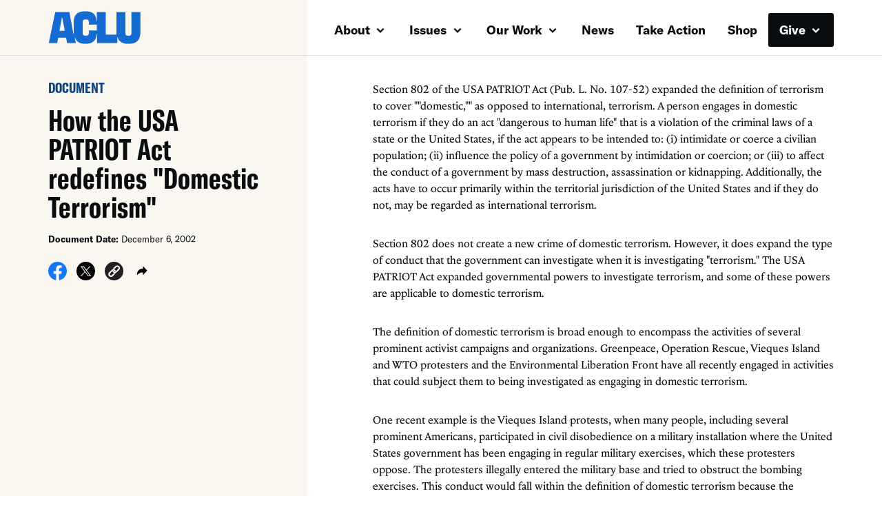

--- FILE ---
content_type: text/html; charset=UTF-8
request_url: https://www.aclu.org/documents/how-usa-patriot-act-redefines-domestic-terrorism?redirect=how-usa-patriot-act-redefines-domestic-terrorism
body_size: 16807
content:
<!DOCTYPE html>

<html class="no-js" lang="en-US">

	<head>

		<meta charset="UTF-8">
		<meta name="viewport" content="width=device-width, initial-scale=1.0" >

		<link rel="profile" href="https://gmpg.org/xfn/11">
	
		<meta name='robots' content='index, follow, max-image-preview:large, max-snippet:-1, max-video-preview:-1' />
	<style>img:is([sizes="auto" i], [sizes^="auto," i]) { contain-intrinsic-size: 3000px 1500px }</style>
	
	<!-- This site is optimized with the Yoast SEO plugin v26.1.1 - https://yoast.com/wordpress/plugins/seo/ -->
	<title>How the USA PATRIOT Act redefines &quot;Domestic Terrorism&quot; | American Civil Liberties Union</title>
	<meta name="description" content="Section 802 of the USA PATRIOT Act (Pub. L. No. 107-52) expanded the definition of terrorism to cover &quot;&quot;domestic,&quot;&quot; as opposed to international, terrorism.  A person engages in domestic terrorism if they do an act &quot;dangerous to human life&quot; that is a violation of the criminal laws of a state or the United States, if the act appears to be intended to: (i) intimidate or coerce a civilian population; (ii) influence the policy of a government by intimidation or coercion; or (iii) to affect the conduct of a government by mass destruction, assassination or kidnapping. Additionally, the acts have to occur primarily within the territorial jurisdiction of the United States and if they do not, may be regarded as international terrorism. Section 802 does not create a new crime of domestic terrorism. However, it does expand the type of conduct that the government can investigate when it is investigating &quot;terrorism.&quot;  The USA PATRIOT Act expanded governmental powers to investigate terrorism, and some of these powers are applicable to domestic terrorism. The definition of domestic terrorism is broad enough to encompass the activities of several prominent activist campaigns and organizations. Greenpeace, Operation Rescue, Vieques Island and WTO protesters and the Environmental Liberation Front have all recently engaged in activities that could subject them to being investigated as engaging in domestic terrorism.  One recent example is the Vieques Island protests, when many people, including several prominent Americans, participated in civil disobedience on a military installation where the United States government has been engaging in regular military exercises, which these protesters oppose. The protesters illegally entered the military base and tried to obstruct the bombing exercises. This conduct would fall within the definition of domestic terrorism because the protesters broke federal law by unlawfully entering the airbase and their acts were for the purpose of influencing a government policy by intimidation or coercion. The act of trying to disrupt bombing exercises arguably created a danger to human life - their own and those of military personnel. Using this hypothetical as a starting point, we will go through the USA PATRIOT Act and explore the new governmental powers that could be brought to bear on Vieques Island protesters whose conduct falls within the overbroad definition of domestic terrorism.   Seizure of assets - Sec. 806: Section 806 of the Act could result in the civil seizure of their assets without a prior hearing, and without them ever being convicted of a crime. It is by far the most significant change of which political organizations need to be aware. Section 806 amended the civil asset forfeiture statute to authorize the government to seize and forfeit: all assets, foreign or domestic (i) of any individual, entity, or organization engaged in planning or perpetrating any act of domestic or international terrorism against the United States, or their property, and all assets, foreign or domestic, affording any person a source of influence over any such entity or organization or (ii) acquired or maintained by any person with the intent and for the purpose of supporting, planning, conducting, or concealing an act of domestic or international terrorism against the United States, citizens or residents of the United States or their property or (iii) derived from, involved in, or used or intended to be used to commit any act of domestic or international terrorism against the United States, citizens or residents of the United States, or their property.  This language is broad enough to authorize the government to seize any assets of any individuals involved in the Vieques Island protests or of any organization supporting the protests of which the person is a member, or from any individuals who were supporting the protesters in any way. Possible supporters of the protesters could include student organizations that sponsored participation in the demonstration, the Rainbow/Push Coalition, the Rev. Sharpton&#039;s National Action Network, and religious or community organizations that provided housing or food to the protesters.  The civil asset forfeiture power of the United States government is awesome. The government can seize and/or freeze the assets on the mere assertion that there is probable cause to believe that the assets were involved in domestic terrorism. The assets are seized before a person is given a hearing, and often without notice. In order to permanently forfeit the assets, the government must go before a court, but at a civil hearing, and the government is only required to prove that the assets were involved in terrorism by a preponderance of the evidence. Because it is a civil proceeding, a person is not entitled to be represented by an attorney at public expense if they cannot afford to pay an attorney. The time between seizure and forfeiture can sometimes be months; meanwhile, organizations or individuals whose assets are seized are forced to make do without the assets. Only the most financially flush non-profit organizations would be able to successfully defend themselves against government forfeiture. In short, without the full due process afforded in criminal cases, the U.S. government can bankrupt political organizations it asserts are involved in domestic terrorism.  Disclosure of educational records - Sec. 507: This provision of the USA PATRIOT Act requires a judge to issue an order permitting the government to obtain private educational records if the Attorney General or his designee certifies that the records are necessary for investigating domestic or international terrorism. No independent judicial finding is required to verify that the records are relevant. This means that the Attorney General may obtain the private educational records of a student involved in the Vieques protests by asserting that the records are relevant to a domestic terrorism investigation. These records may include information such as a student&#039;s grades, private medical information (counseling, abortions), which organizations the student belonged to, or any other information that the educational institution collects about its students.  Disclosure of information from National Education Statistics Act - Sec. 508: This provision of the USA PATRIOT Act requires a judge to issue an order for the government to obtain educational records that have been collected pursuant to the National Education Statistics Act. NESA includes a vast amount of identifiable student information from academic performance to health information, family income, and race. Until now, this information has been held to strict confidentiality requirements without exception. Again, all the government needs to certify is that the information is relevant to a terrorism investigation and the court has no choice but to issue the order. Single-Jurisdiction Search Warrants (Sec. 219): This section of the USA PATRIOT Act amends Rule 41(a) of the Federal Rules of Criminal Procedure to authorize the government to go before a singe Federal magistrate judge in any judicial district in which activities relating to the terrorism may have occurred, to obtain a warrant to search property or a person within or outside the district.  This means that the government could go to a single judge to get a warrant to search the property or person of the Vieques activists in New York, Chicago, California, or wherever else the protesters were from. If the government chose to go before a magistrate in New York, a person in California, who wished to seek to have the warrant quashed because he or she believed it was invalid, would have to find a way to appear before the New York court that issued the warrant. This would be a daunting task for most. Post-PATRIOT Act Laws Since passage of the PATRIOT Act, two other new laws have passed that implicate domestic terrorism. Taxpayer Information - 26 U.S.C.A. Sec. 6103(i)(3)(C) requires the Secretary of the Internal Revenue Service to provide taxpayer information to the appropriate Federal law enforcement agency responsible for investigating or responding to the terrorist incident. If abused, this provision could be used by law enforcement to gain access to confidential taxpayer information of political protesters. Regulation of biological agents and toxins - 42 U.S.C.A. Sec. 262a and 7 U.S.C.A. Sec. 8401 regulate biological agents and toxins. If a person is involved with an organization that engages in domestic or international terrorism, he or she is not permitted to gain access to these regulated agents. Under the law, the Attorney General identifies individuals involved in &quot;terrorism&quot; to the Department of Agriculture. Once the person is listed, he or she cannot get access to any of the regulated agents or toxins. This provision will probably not impact most people, however, it might impact someone such as a scientist who might regularly use biological agents or toxins in their work.  Conclusion - The ACLU does not oppose criminal prosecution of people who violate the law, even if they are doing it for political purposes. However, we do oppose the broad definition of terrorism and the ensuing authority that flows from that definition. One way to ensure that the conduct that falls within the definition of domestic terrorism is in fact terrorism is to limit the scope of the conduct that triggers the definition. Thus, domestic terrorism could include acts which &quot;cause serious physical injury or death&quot; rather than all acts that are &quot;dangerous to human life.&quot; This more narrow definition will exclude the conduct of organizations and individuals that engage in minor acts of property damage or violence." />
	<meta property="og:locale" content="en_US" />
	<meta property="og:type" content="article" />
	<meta property="og:title" content="How the USA PATRIOT Act redefines &quot;Domestic Terrorism&quot; | American Civil Liberties Union" />
	<meta property="og:description" content="Section 802 of the USA PATRIOT Act (Pub. L. No. 107-52) expanded the definition of terrorism to cover &quot;&quot;domestic,&quot;&quot; as opposed to international, terrorism.  A person engages in domestic terrorism if they do an act &quot;dangerous to human life&quot; that is a violation of the criminal laws of a state or the United States, if the act appears to be intended to: (i) intimidate or coerce a civilian population; (ii) influence the policy of a government by intimidation or coercion; or (iii) to affect the conduct of a government by mass destruction, assassination or kidnapping. Additionally, the acts have to occur primarily within the territorial jurisdiction of the United States and if they do not, may be regarded as international terrorism. Section 802 does not create a new crime of domestic terrorism. However, it does expand the type of conduct that the government can investigate when it is investigating &quot;terrorism.&quot;  The USA PATRIOT Act expanded governmental powers to investigate terrorism, and some of these powers are applicable to domestic terrorism. The definition of domestic terrorism is broad enough to encompass the activities of several prominent activist campaigns and organizations. Greenpeace, Operation Rescue, Vieques Island and WTO protesters and the Environmental Liberation Front have all recently engaged in activities that could subject them to being investigated as engaging in domestic terrorism.  One recent example is the Vieques Island protests, when many people, including several prominent Americans, participated in civil disobedience on a military installation where the United States government has been engaging in regular military exercises, which these protesters oppose. The protesters illegally entered the military base and tried to obstruct the bombing exercises. This conduct would fall within the definition of domestic terrorism because the protesters broke federal law by unlawfully entering the airbase and their acts were for the purpose of influencing a government policy by intimidation or coercion. The act of trying to disrupt bombing exercises arguably created a danger to human life - their own and those of military personnel. Using this hypothetical as a starting point, we will go through the USA PATRIOT Act and explore the new governmental powers that could be brought to bear on Vieques Island protesters whose conduct falls within the overbroad definition of domestic terrorism.   Seizure of assets - Sec. 806: Section 806 of the Act could result in the civil seizure of their assets without a prior hearing, and without them ever being convicted of a crime. It is by far the most significant change of which political organizations need to be aware. Section 806 amended the civil asset forfeiture statute to authorize the government to seize and forfeit: all assets, foreign or domestic (i) of any individual, entity, or organization engaged in planning or perpetrating any act of domestic or international terrorism against the United States, or their property, and all assets, foreign or domestic, affording any person a source of influence over any such entity or organization or (ii) acquired or maintained by any person with the intent and for the purpose of supporting, planning, conducting, or concealing an act of domestic or international terrorism against the United States, citizens or residents of the United States or their property or (iii) derived from, involved in, or used or intended to be used to commit any act of domestic or international terrorism against the United States, citizens or residents of the United States, or their property.  This language is broad enough to authorize the government to seize any assets of any individuals involved in the Vieques Island protests or of any organization supporting the protests of which the person is a member, or from any individuals who were supporting the protesters in any way. Possible supporters of the protesters could include student organizations that sponsored participation in the demonstration, the Rainbow/Push Coalition, the Rev. Sharpton&#039;s National Action Network, and religious or community organizations that provided housing or food to the protesters.  The civil asset forfeiture power of the United States government is awesome. The government can seize and/or freeze the assets on the mere assertion that there is probable cause to believe that the assets were involved in domestic terrorism. The assets are seized before a person is given a hearing, and often without notice. In order to permanently forfeit the assets, the government must go before a court, but at a civil hearing, and the government is only required to prove that the assets were involved in terrorism by a preponderance of the evidence. Because it is a civil proceeding, a person is not entitled to be represented by an attorney at public expense if they cannot afford to pay an attorney. The time between seizure and forfeiture can sometimes be months; meanwhile, organizations or individuals whose assets are seized are forced to make do without the assets. Only the most financially flush non-profit organizations would be able to successfully defend themselves against government forfeiture. In short, without the full due process afforded in criminal cases, the U.S. government can bankrupt political organizations it asserts are involved in domestic terrorism.  Disclosure of educational records - Sec. 507: This provision of the USA PATRIOT Act requires a judge to issue an order permitting the government to obtain private educational records if the Attorney General or his designee certifies that the records are necessary for investigating domestic or international terrorism. No independent judicial finding is required to verify that the records are relevant. This means that the Attorney General may obtain the private educational records of a student involved in the Vieques protests by asserting that the records are relevant to a domestic terrorism investigation. These records may include information such as a student&#039;s grades, private medical information (counseling, abortions), which organizations the student belonged to, or any other information that the educational institution collects about its students.  Disclosure of information from National Education Statistics Act - Sec. 508: This provision of the USA PATRIOT Act requires a judge to issue an order for the government to obtain educational records that have been collected pursuant to the National Education Statistics Act. NESA includes a vast amount of identifiable student information from academic performance to health information, family income, and race. Until now, this information has been held to strict confidentiality requirements without exception. Again, all the government needs to certify is that the information is relevant to a terrorism investigation and the court has no choice but to issue the order. Single-Jurisdiction Search Warrants (Sec. 219): This section of the USA PATRIOT Act amends Rule 41(a) of the Federal Rules of Criminal Procedure to authorize the government to go before a singe Federal magistrate judge in any judicial district in which activities relating to the terrorism may have occurred, to obtain a warrant to search property or a person within or outside the district.  This means that the government could go to a single judge to get a warrant to search the property or person of the Vieques activists in New York, Chicago, California, or wherever else the protesters were from. If the government chose to go before a magistrate in New York, a person in California, who wished to seek to have the warrant quashed because he or she believed it was invalid, would have to find a way to appear before the New York court that issued the warrant. This would be a daunting task for most. Post-PATRIOT Act Laws Since passage of the PATRIOT Act, two other new laws have passed that implicate domestic terrorism. Taxpayer Information - 26 U.S.C.A. Sec. 6103(i)(3)(C) requires the Secretary of the Internal Revenue Service to provide taxpayer information to the appropriate Federal law enforcement agency responsible for investigating or responding to the terrorist incident. If abused, this provision could be used by law enforcement to gain access to confidential taxpayer information of political protesters. Regulation of biological agents and toxins - 42 U.S.C.A. Sec. 262a and 7 U.S.C.A. Sec. 8401 regulate biological agents and toxins. If a person is involved with an organization that engages in domestic or international terrorism, he or she is not permitted to gain access to these regulated agents. Under the law, the Attorney General identifies individuals involved in &quot;terrorism&quot; to the Department of Agriculture. Once the person is listed, he or she cannot get access to any of the regulated agents or toxins. This provision will probably not impact most people, however, it might impact someone such as a scientist who might regularly use biological agents or toxins in their work.  Conclusion - The ACLU does not oppose criminal prosecution of people who violate the law, even if they are doing it for political purposes. However, we do oppose the broad definition of terrorism and the ensuing authority that flows from that definition. One way to ensure that the conduct that falls within the definition of domestic terrorism is in fact terrorism is to limit the scope of the conduct that triggers the definition. Thus, domestic terrorism could include acts which &quot;cause serious physical injury or death&quot; rather than all acts that are &quot;dangerous to human life.&quot; This more narrow definition will exclude the conduct of organizations and individuals that engage in minor acts of property damage or violence." />
	<meta property="og:url" content="https://www.aclu.org/documents/how-usa-patriot-act-redefines-domestic-terrorism" />
	<meta property="og:site_name" content="American Civil Liberties Union" />
	<meta name="twitter:card" content="summary_large_image" />
	<meta name="twitter:site" content="@aclu" />
	<script type="application/ld+json" class="yoast-schema-graph">{"@context":"https://schema.org","@graph":[{"@type":"NewsArticle","@id":"https://www.aclu.org/documents/how-usa-patriot-act-redefines-domestic-terrorism","url":"https://www.aclu.org/documents/how-usa-patriot-act-redefines-domestic-terrorism","name":"How the USA PATRIOT Act redefines \"Domestic Terrorism\" | American Civil Liberties Union","isPartOf":{"@id":"https://www.aclu.org/#website"},"datePublished":"2005-09-14T09:42:25+00:00","description":"Section 802 of the USA PATRIOT Act (Pub. L. No. 107-52) expanded the definition of terrorism to cover \"\"domestic,\"\" as opposed to international, terrorism.   A person engages in domestic terrorism if they do an act \"dangerous to human life\" that is a violation of the criminal laws of a state or the United States, if the act appears to be intended to:  (i) intimidate or coerce a civilian population; (ii) influence the policy of a government by intimidation or coercion; or (iii) to affect the conduct of a government by mass destruction, assassination or kidnapping.  Additionally, the acts have to occur primarily within the territorial jurisdiction of the United States and if they do not, may be regarded as international terrorism.\nSection 802 does not create a new crime of domestic terrorism.  However, it does expand the type of conduct that the government can investigate when it is investigating \"terrorism.\"   The USA PATRIOT Act expanded governmental powers to investigate terrorism, and some of these powers are applicable to domestic terrorism.\nThe definition of domestic terrorism is broad enough to encompass the activities of several prominent activist campaigns and organizations. Greenpeace, Operation Rescue, Vieques Island and WTO protesters and the Environmental Liberation Front have all recently engaged in activities that could subject them to being investigated as engaging in domestic terrorism.  \nOne recent example is the Vieques Island protests, when many people, including several prominent Americans, participated in civil disobedience on a military installation where the United States government has been engaging in regular military exercises, which these protesters oppose.  The protesters illegally entered the military base and tried to obstruct the bombing exercises.  This conduct would fall within the definition of domestic terrorism because the protesters broke federal law by unlawfully entering the airbase and their acts were for the purpose of influencing a government policy by intimidation or coercion.  The act of trying to disrupt bombing exercises arguably created a danger to human life - their own and those of military personnel.  Using this hypothetical as a starting point, we will go through the USA PATRIOT Act and explore the new governmental powers that could be brought to bear on Vieques Island protesters whose conduct falls within the overbroad definition of domestic terrorism.   \nSeizure of assets - Sec. 806:  Section 806 of the Act could result in the civil seizure of their assets without a prior hearing, and without them ever being convicted of a crime. It is by far the most significant change of which political organizations need to be aware.  Section 806 amended the civil asset forfeiture statute to authorize the government to seize and forfeit:  all assets, foreign or domestic (i) of any individual, entity, or organization engaged in planning or perpetrating any act of domestic or international terrorism against the United States, or their property, and all assets, foreign or domestic, affording any person a source of influence over any such entity or organization or (ii) acquired or maintained by any person with the intent and for the purpose of supporting, planning, conducting, or concealing an act of domestic or international terrorism against the United States, citizens or residents of the United States or their property or (iii) derived from, involved in, or used or intended to be used to commit any act of domestic or international terrorism against the United States, citizens or residents of the United States, or their property.  \nThis language is broad enough to authorize the government to seize any assets of any individuals involved in the Vieques Island protests or of any organization supporting the protests of which the person is a member, or from any individuals who were supporting the protesters in any way.  Possible supporters of the protesters could include student organizations that sponsored participation in the demonstration, the Rainbow/Push Coalition, the Rev. Sharpton's National Action Network, and religious or community organizations that provided housing or food to the protesters.  \nThe civil asset forfeiture power of the United States government is awesome.  The government can seize and/or freeze the assets on the mere assertion that there is probable cause to believe that the assets were involved in domestic terrorism.  The assets are seized before a person is given a hearing, and often without notice.  In order to permanently forfeit the assets, the government must go before a court, but at a civil hearing, and the government is only required to prove that the assets were involved in terrorism by a preponderance of the evidence.  Because it is a civil proceeding, a person is not entitled to be represented by an attorney at public expense if they cannot afford to pay an attorney.  The time between seizure and forfeiture can sometimes be months; meanwhile, organizations or individuals whose assets are seized are forced to make do without the assets.  Only the most financially flush non-profit organizations would be able to successfully defend themselves against government forfeiture.  In short, without the full due process afforded in criminal cases, the U.S. government can bankrupt political organizations it asserts are involved in domestic terrorism. \nDisclosure of educational records - Sec. 507:  This provision of the USA PATRIOT Act requires a judge to issue an order permitting the government to obtain private educational records if the Attorney General or his designee certifies that the records are necessary for investigating domestic or international terrorism.  No independent judicial finding is required to verify that the records are relevant.  This means that the Attorney General may obtain the private educational records of a student involved in the Vieques protests by asserting that the records are relevant to a domestic terrorism investigation.  These records may include information such as a student's grades, private medical information (counseling, abortions), which organizations the student belonged to, or any other information that the educational institution collects about its students.  \nDisclosure of information from National Education Statistics Act - Sec. 508:  This provision of the USA PATRIOT Act requires a judge to issue an order for the government to obtain educational records that have been collected pursuant to the National Education Statistics Act.  NESA includes a vast amount of identifiable student information from academic performance to health information, family income, and race. Until now, this information has been held to strict confidentiality requirements without exception.  Again, all the government needs to certify is that the information is relevant to a terrorism investigation and the court has no choice but to issue the order.\nSingle-Jurisdiction Search Warrants (Sec. 219):  This section of the USA PATRIOT Act amends Rule 41(a) of the Federal Rules of Criminal Procedure to authorize the government to go before a singe Federal magistrate judge in any judicial district in which activities relating to the terrorism may have occurred, to obtain a warrant to search property or a person within or outside the district.   This means that the government could go to a single judge to get a warrant to search the property or person of the Vieques activists in New York, Chicago, California, or wherever else the protesters were from.  If the government chose to go before a magistrate in New York, a person in California, who wished to seek to have the warrant quashed because he or she believed it was invalid, would have to find a way to appear before the New York court that issued the warrant.  This would be a daunting task for most.\nPost-PATRIOT Act Laws\nSince passage of the PATRIOT Act, two other new laws have passed that implicate domestic terrorism.\nTaxpayer Information - 26 U.S.C.A. Sec. 6103(i)(3)(C) requires the Secretary of the Internal Revenue Service to provide taxpayer information to the appropriate Federal law enforcement agency responsible for investigating or responding to the terrorist incident.  If abused, this provision could be used by law enforcement to gain access to confidential taxpayer information of political protesters.\nRegulation of biological agents and toxins - 42 U.S.C.A. Sec. 262a and 7 U.S.C.A. Sec. 8401 regulate biological agents and toxins.  If a person is involved with an organization that engages in domestic or international terrorism, he or she is not permitted to gain access to these regulated agents. Under the law, the Attorney General identifies individuals involved in \"terrorism\" to the Department of Agriculture.  Once the person is listed, he or she cannot get access to any of the regulated agents or toxins.  This provision will probably not impact most people, however, it might impact someone such as a scientist who might regularly use biological agents or toxins in their work.  \nConclusion - The ACLU does not oppose criminal prosecution of people who violate the law, even if they are doing it for political purposes.  However, we do oppose the broad definition of terrorism and the ensuing authority that flows from that definition. One way to ensure that the conduct that falls within the definition of domestic terrorism is in fact terrorism is to limit the scope of the conduct that triggers the definition.  Thus, domestic terrorism could include acts which \"cause serious physical injury or death\" rather than all acts that are \"dangerous to human life.\"  This more narrow definition will exclude the conduct of organizations and individuals that engage in minor acts of property damage or violence. \n","inLanguage":"en-US","potentialAction":[{"@type":"ReadAction","target":["https://www.aclu.org/documents/how-usa-patriot-act-redefines-domestic-terrorism"]}],"image":false,"headline":"How the USA PATRIOT Act redefines \"Domestic Terrorism\""},{"@type":"WebSite","@id":"https://www.aclu.org/#website","url":"https://www.aclu.org/","name":"American Civil Liberties Union","description":"The ACLU dares to create a more perfect union — beyond one person, party, or side. Our mission is to realize this promise of the United States Constitution for all and expand the reach of its guarantees.","inLanguage":"en-US"}]}</script>
	<!-- / Yoast SEO plugin. -->


<link rel='dns-prefetch' href='//cdn-pci.optimizely.com' />
<link rel='dns-prefetch' href='//www.aclu.org' />
<link rel='dns-prefetch' href='//assets.gospringboard.io' />
<link rel='dns-prefetch' href='//assets.aclu.org' />
<style id='wp-emoji-styles-inline-css' type='text/css'>

	img.wp-smiley, img.emoji {
		display: inline !important;
		border: none !important;
		box-shadow: none !important;
		height: 1em !important;
		width: 1em !important;
		margin: 0 0.07em !important;
		vertical-align: -0.1em !important;
		background: none !important;
		padding: 0 !important;
	}
</style>
<style id='classic-theme-styles-inline-css' type='text/css'>
/*! This file is auto-generated */
.wp-block-button__link{color:#fff;background-color:#32373c;border-radius:9999px;box-shadow:none;text-decoration:none;padding:calc(.667em + 2px) calc(1.333em + 2px);font-size:1.125em}.wp-block-file__button{background:#32373c;color:#fff;text-decoration:none}
</style>
<link rel='stylesheet' id='gutenberg-pdfjs-css' href='https://www.aclu.org/wp-content/plugins/pdfjs-viewer-shortcode/inc/../blocks/dist/style.css?ver=2.2.3' type='text/css' media='all' />
<style id='global-styles-inline-css' type='text/css'>
:root{--wp--preset--aspect-ratio--square: 1;--wp--preset--aspect-ratio--4-3: 4/3;--wp--preset--aspect-ratio--3-4: 3/4;--wp--preset--aspect-ratio--3-2: 3/2;--wp--preset--aspect-ratio--2-3: 2/3;--wp--preset--aspect-ratio--16-9: 16/9;--wp--preset--aspect-ratio--9-16: 9/16;--wp--preset--color--black: #000000;--wp--preset--color--cyan-bluish-gray: #abb8c3;--wp--preset--color--white: #ffffff;--wp--preset--color--pale-pink: #f78da7;--wp--preset--color--vivid-red: #cf2e2e;--wp--preset--color--luminous-vivid-orange: #ff6900;--wp--preset--color--luminous-vivid-amber: #fcb900;--wp--preset--color--light-green-cyan: #7bdcb5;--wp--preset--color--vivid-green-cyan: #00d084;--wp--preset--color--pale-cyan-blue: #8ed1fc;--wp--preset--color--vivid-cyan-blue: #0693e3;--wp--preset--color--vivid-purple: #9b51e0;--wp--preset--gradient--vivid-cyan-blue-to-vivid-purple: linear-gradient(135deg,rgba(6,147,227,1) 0%,rgb(155,81,224) 100%);--wp--preset--gradient--light-green-cyan-to-vivid-green-cyan: linear-gradient(135deg,rgb(122,220,180) 0%,rgb(0,208,130) 100%);--wp--preset--gradient--luminous-vivid-amber-to-luminous-vivid-orange: linear-gradient(135deg,rgba(252,185,0,1) 0%,rgba(255,105,0,1) 100%);--wp--preset--gradient--luminous-vivid-orange-to-vivid-red: linear-gradient(135deg,rgba(255,105,0,1) 0%,rgb(207,46,46) 100%);--wp--preset--gradient--very-light-gray-to-cyan-bluish-gray: linear-gradient(135deg,rgb(238,238,238) 0%,rgb(169,184,195) 100%);--wp--preset--gradient--cool-to-warm-spectrum: linear-gradient(135deg,rgb(74,234,220) 0%,rgb(151,120,209) 20%,rgb(207,42,186) 40%,rgb(238,44,130) 60%,rgb(251,105,98) 80%,rgb(254,248,76) 100%);--wp--preset--gradient--blush-light-purple: linear-gradient(135deg,rgb(255,206,236) 0%,rgb(152,150,240) 100%);--wp--preset--gradient--blush-bordeaux: linear-gradient(135deg,rgb(254,205,165) 0%,rgb(254,45,45) 50%,rgb(107,0,62) 100%);--wp--preset--gradient--luminous-dusk: linear-gradient(135deg,rgb(255,203,112) 0%,rgb(199,81,192) 50%,rgb(65,88,208) 100%);--wp--preset--gradient--pale-ocean: linear-gradient(135deg,rgb(255,245,203) 0%,rgb(182,227,212) 50%,rgb(51,167,181) 100%);--wp--preset--gradient--electric-grass: linear-gradient(135deg,rgb(202,248,128) 0%,rgb(113,206,126) 100%);--wp--preset--gradient--midnight: linear-gradient(135deg,rgb(2,3,129) 0%,rgb(40,116,252) 100%);--wp--preset--font-size--small: 13px;--wp--preset--font-size--medium: 20px;--wp--preset--font-size--large: 36px;--wp--preset--font-size--x-large: 42px;--wp--preset--spacing--20: 0.44rem;--wp--preset--spacing--30: 0.67rem;--wp--preset--spacing--40: 1rem;--wp--preset--spacing--50: 1.5rem;--wp--preset--spacing--60: 2.25rem;--wp--preset--spacing--70: 3.38rem;--wp--preset--spacing--80: 5.06rem;--wp--preset--shadow--natural: 6px 6px 9px rgba(0, 0, 0, 0.2);--wp--preset--shadow--deep: 12px 12px 50px rgba(0, 0, 0, 0.4);--wp--preset--shadow--sharp: 6px 6px 0px rgba(0, 0, 0, 0.2);--wp--preset--shadow--outlined: 6px 6px 0px -3px rgba(255, 255, 255, 1), 6px 6px rgba(0, 0, 0, 1);--wp--preset--shadow--crisp: 6px 6px 0px rgba(0, 0, 0, 1);}:where(.is-layout-flex){gap: 0.5em;}:where(.is-layout-grid){gap: 0.5em;}body .is-layout-flex{display: flex;}.is-layout-flex{flex-wrap: wrap;align-items: center;}.is-layout-flex > :is(*, div){margin: 0;}body .is-layout-grid{display: grid;}.is-layout-grid > :is(*, div){margin: 0;}:where(.wp-block-columns.is-layout-flex){gap: 2em;}:where(.wp-block-columns.is-layout-grid){gap: 2em;}:where(.wp-block-post-template.is-layout-flex){gap: 1.25em;}:where(.wp-block-post-template.is-layout-grid){gap: 1.25em;}.has-black-color{color: var(--wp--preset--color--black) !important;}.has-cyan-bluish-gray-color{color: var(--wp--preset--color--cyan-bluish-gray) !important;}.has-white-color{color: var(--wp--preset--color--white) !important;}.has-pale-pink-color{color: var(--wp--preset--color--pale-pink) !important;}.has-vivid-red-color{color: var(--wp--preset--color--vivid-red) !important;}.has-luminous-vivid-orange-color{color: var(--wp--preset--color--luminous-vivid-orange) !important;}.has-luminous-vivid-amber-color{color: var(--wp--preset--color--luminous-vivid-amber) !important;}.has-light-green-cyan-color{color: var(--wp--preset--color--light-green-cyan) !important;}.has-vivid-green-cyan-color{color: var(--wp--preset--color--vivid-green-cyan) !important;}.has-pale-cyan-blue-color{color: var(--wp--preset--color--pale-cyan-blue) !important;}.has-vivid-cyan-blue-color{color: var(--wp--preset--color--vivid-cyan-blue) !important;}.has-vivid-purple-color{color: var(--wp--preset--color--vivid-purple) !important;}.has-black-background-color{background-color: var(--wp--preset--color--black) !important;}.has-cyan-bluish-gray-background-color{background-color: var(--wp--preset--color--cyan-bluish-gray) !important;}.has-white-background-color{background-color: var(--wp--preset--color--white) !important;}.has-pale-pink-background-color{background-color: var(--wp--preset--color--pale-pink) !important;}.has-vivid-red-background-color{background-color: var(--wp--preset--color--vivid-red) !important;}.has-luminous-vivid-orange-background-color{background-color: var(--wp--preset--color--luminous-vivid-orange) !important;}.has-luminous-vivid-amber-background-color{background-color: var(--wp--preset--color--luminous-vivid-amber) !important;}.has-light-green-cyan-background-color{background-color: var(--wp--preset--color--light-green-cyan) !important;}.has-vivid-green-cyan-background-color{background-color: var(--wp--preset--color--vivid-green-cyan) !important;}.has-pale-cyan-blue-background-color{background-color: var(--wp--preset--color--pale-cyan-blue) !important;}.has-vivid-cyan-blue-background-color{background-color: var(--wp--preset--color--vivid-cyan-blue) !important;}.has-vivid-purple-background-color{background-color: var(--wp--preset--color--vivid-purple) !important;}.has-black-border-color{border-color: var(--wp--preset--color--black) !important;}.has-cyan-bluish-gray-border-color{border-color: var(--wp--preset--color--cyan-bluish-gray) !important;}.has-white-border-color{border-color: var(--wp--preset--color--white) !important;}.has-pale-pink-border-color{border-color: var(--wp--preset--color--pale-pink) !important;}.has-vivid-red-border-color{border-color: var(--wp--preset--color--vivid-red) !important;}.has-luminous-vivid-orange-border-color{border-color: var(--wp--preset--color--luminous-vivid-orange) !important;}.has-luminous-vivid-amber-border-color{border-color: var(--wp--preset--color--luminous-vivid-amber) !important;}.has-light-green-cyan-border-color{border-color: var(--wp--preset--color--light-green-cyan) !important;}.has-vivid-green-cyan-border-color{border-color: var(--wp--preset--color--vivid-green-cyan) !important;}.has-pale-cyan-blue-border-color{border-color: var(--wp--preset--color--pale-cyan-blue) !important;}.has-vivid-cyan-blue-border-color{border-color: var(--wp--preset--color--vivid-cyan-blue) !important;}.has-vivid-purple-border-color{border-color: var(--wp--preset--color--vivid-purple) !important;}.has-vivid-cyan-blue-to-vivid-purple-gradient-background{background: var(--wp--preset--gradient--vivid-cyan-blue-to-vivid-purple) !important;}.has-light-green-cyan-to-vivid-green-cyan-gradient-background{background: var(--wp--preset--gradient--light-green-cyan-to-vivid-green-cyan) !important;}.has-luminous-vivid-amber-to-luminous-vivid-orange-gradient-background{background: var(--wp--preset--gradient--luminous-vivid-amber-to-luminous-vivid-orange) !important;}.has-luminous-vivid-orange-to-vivid-red-gradient-background{background: var(--wp--preset--gradient--luminous-vivid-orange-to-vivid-red) !important;}.has-very-light-gray-to-cyan-bluish-gray-gradient-background{background: var(--wp--preset--gradient--very-light-gray-to-cyan-bluish-gray) !important;}.has-cool-to-warm-spectrum-gradient-background{background: var(--wp--preset--gradient--cool-to-warm-spectrum) !important;}.has-blush-light-purple-gradient-background{background: var(--wp--preset--gradient--blush-light-purple) !important;}.has-blush-bordeaux-gradient-background{background: var(--wp--preset--gradient--blush-bordeaux) !important;}.has-luminous-dusk-gradient-background{background: var(--wp--preset--gradient--luminous-dusk) !important;}.has-pale-ocean-gradient-background{background: var(--wp--preset--gradient--pale-ocean) !important;}.has-electric-grass-gradient-background{background: var(--wp--preset--gradient--electric-grass) !important;}.has-midnight-gradient-background{background: var(--wp--preset--gradient--midnight) !important;}.has-small-font-size{font-size: var(--wp--preset--font-size--small) !important;}.has-medium-font-size{font-size: var(--wp--preset--font-size--medium) !important;}.has-large-font-size{font-size: var(--wp--preset--font-size--large) !important;}.has-x-large-font-size{font-size: var(--wp--preset--font-size--x-large) !important;}
:where(.wp-block-post-template.is-layout-flex){gap: 1.25em;}:where(.wp-block-post-template.is-layout-grid){gap: 1.25em;}
:where(.wp-block-columns.is-layout-flex){gap: 2em;}:where(.wp-block-columns.is-layout-grid){gap: 2em;}
:root :where(.wp-block-pullquote){font-size: 1.5em;line-height: 1.6;}
</style>
<link rel='stylesheet' id='aclu_common_css-css' href='https://www.aclu.org/wp-content/themes/aclu-wp/dist/assets/css/common-DWyDLRAc.css?ver=6.8.3' type='text/css' media='all' />
<link rel='stylesheet' id='aclu_splitlayout_css-css' href='https://www.aclu.org/wp-content/themes/aclu-wp/dist/assets/css/splitlayout-BYq-LdO5.css?ver=6.8.3' type='text/css' media='all' />
<link rel='stylesheet' id='aclu_documentspublications_css-css' href='https://www.aclu.org/wp-content/themes/aclu-wp/dist/assets/css/documentspublications-OII4wymM.css?ver=6.8.3' type='text/css' media='all' />
<script type="text/javascript" src="https://cdn-pci.optimizely.com/js/16943591923.js?ver=6.8.3" id="aclu_optimizely-js"></script>
<script type="text/javascript" src="https://www.aclu.org/shared/js/aclu-heap-production.js?ver=6.8.3" id="aclu_heap-js"></script>
<script type="text/javascript" defer src="https://assets.gospringboard.io/v1/rmst.js?brand_url=rms.gospringboard.io&amp;app_id=WtUEvY8HhKU5&amp;ver=6.8.3" id="springboard-jssdk"></script>
<script type="text/javascript" src="https://www.aclu.org/shared/js/aclu-cookies.js?ver=6.8.3" id="aclu_cookies-js"></script>
<script type="module" defer src="https://www.aclu.org/wp-content/themes/aclu-wp/dist/assets/js/splitlayout-D2ARup9E.js?ver=6.8.3" id="aclu_splitlayout-js"></script>
<script type="module" defer src="https://www.aclu.org/wp-content/themes/aclu-wp/dist/assets/js/documentspublications-Da7WK9TS.js?ver=6.8.3" id="aclu_documentspublications-js"></script>
<script type="module" defer src="https://www.aclu.org/wp-content/themes/aclu-wp/dist/assets/js/commonlast-f2YRYroO.js?ver=6.8.3" id="aclu_commonlast-js"></script>
<link rel="https://api.w.org/" href="https://www.aclu.org/wp-json/" /><link rel="alternate" title="JSON" type="application/json" href="https://www.aclu.org/wp-json/wp/v2/document/130831" /><link rel="EditURI" type="application/rsd+xml" title="RSD" href="https://www.aclu.org/xmlrpc.php?rsd" />
<meta name="generator" content="WordPress 6.8.3" />
<link rel='shortlink' href='https://www.aclu.org/?p=130831' />
<link rel="alternate" title="oEmbed (JSON)" type="application/json+oembed" href="https://www.aclu.org/wp-json/oembed/1.0/embed?url=https%3A%2F%2Fwww.aclu.org%2Fdocuments%2Fhow-usa-patriot-act-redefines-domestic-terrorism" />
<link rel="alternate" title="oEmbed (XML)" type="text/xml+oembed" href="https://www.aclu.org/wp-json/oembed/1.0/embed?url=https%3A%2F%2Fwww.aclu.org%2Fdocuments%2Fhow-usa-patriot-act-redefines-domestic-terrorism&#038;format=xml" />
<link rel="alternate" href="https://live-aclu-wp.pantheonsite.io/documents/how-usa-patriot-act-redefines-domestic-terrorism/" hreflang="x-default" /><link rel="icon" href="https://assets.aclu.org/live/uploads/2024/11/apple-touch-icon.png@2x-150x150.png" sizes="32x32" />
<link rel="icon" href="https://assets.aclu.org/live/uploads/2024/11/apple-touch-icon.png@2x-300x300.png" sizes="192x192" />
<link rel="apple-touch-icon" href="https://assets.aclu.org/live/uploads/2024/11/apple-touch-icon.png@2x-300x300.png" />
<meta name="msapplication-TileImage" content="https://assets.aclu.org/live/uploads/2024/11/apple-touch-icon.png@2x-300x300.png" />
	</head>

	<body class="wp-singular document-template-default single single-document postid-130831 wp-theme-aclu-wp multiple-domain-www-aclu-org">
				<div id="acluwp-global-components">
<div class="giving-banner">
  <responsivecomponentwrapper id="banner-wrapper">
    <template v-slot:default="{ isTouch, deviceBySize }">
      <wordpressbanner
        :device-by-size="deviceBySize"
        :prod-site-name="'Document'"
        :server-supplied-banner-settings="{&quot;ok&quot;:true,&quot;banners&quot;:[{&quot;cta_type&quot;:&quot;donate&quot;,&quot;cta&quot;:{&quot;title&quot;:&quot;Defend the rights of all people nationwide.&quot;,&quot;description&quot;:&quot;&lt;p&gt;With immigrant rights, trans justice, reproductive freedom, and more at risk, we\u2019re in courts and communities across the country to protect everyone\u2019s rights \u2014 and we need you with us.&lt;\/p&gt;\n&quot;,&quot;donate_url_for_desktop&quot;:&quot;https:\/\/action.aclu.org\/give\/now-iframe?cid=7013r000001QG7h&quot;,&quot;donate_url_for_mobile&quot;:&quot;https:\/\/action.aclu.org\/give\/now-iframe?cid=7013r000001QGVh&quot;,&quot;disable_iframe_embed&quot;:false,&quot;text_color&quot;:&quot;#FFFFFF&quot;,&quot;background_color&quot;:&quot;#231F21&quot;,&quot;springboard_goal_id&quot;:null,&quot;use_alternate_banner_design&quot;:null,&quot;disclaimer_override&quot;:null,&quot;background_image_for_desktop&quot;:&quot;https:\/\/assets.aclu.org\/live\/uploads\/2025\/06\/Giving-Banner_Desktop-1.jpeg&quot;,&quot;countdown_clock_start_time&quot;:null,&quot;countdown_clock_end_time&quot;:null,&quot;background_image_for_mobile&quot;:&quot;https:\/\/assets.aclu.org\/live\/uploads\/2025\/06\/Giving-Banner_Mobile-1.jpeg&quot;},&quot;start&quot;:&quot;2026-01-01T00:00:00&quot;,&quot;end&quot;:&quot;&quot;,&quot;sites&quot;:[&quot;Issue&quot;,&quot;News&quot;,&quot;Case&quot;,&quot;Action&quot;,&quot;Page&quot;,&quot;Press_Release&quot;,&quot;Affiliate_Info&quot;,&quot;Campaign&quot;,&quot;Publication&quot;],&quot;frequency&quot;:&quot;session&quot;,&quot;timezone&quot;:&quot;et&quot;},{&quot;cta_type&quot;:&quot;donate&quot;,&quot;cta&quot;:{&quot;title&quot;:&quot;GIVING TUESDAY&quot;,&quot;description&quot;:&quot;&lt;p&gt;We\u2019re in the fight of our lifetime and need your help: Donate towards our $1 million Giving Tuesday goal today and protect civil liberties for all.&lt;\/p&gt;\n&quot;,&quot;donate_url_for_desktop&quot;:&quot;https:\/\/action.aclu.org\/give\/now-iframe?cid=7xxxr00ddddd6b&quot;,&quot;donate_url_for_mobile&quot;:&quot;https:\/\/action.aclu.org\/give\/now-iframe?cid=7xxxr00dddddP2&quot;,&quot;disable_iframe_embed&quot;:false,&quot;text_color&quot;:&quot;#FFFFFF&quot;,&quot;background_color&quot;:&quot;#231F21&quot;,&quot;springboard_goal_id&quot;:null,&quot;use_alternate_banner_design&quot;:null,&quot;disclaimer_override&quot;:null,&quot;background_image_for_desktop&quot;:&quot;https:\/\/assets.aclu.org\/live\/uploads\/2025\/11\/Web-Banner-Desktop-1400x700-2-copy-1.jpeg&quot;,&quot;countdown_clock_start_time&quot;:null,&quot;countdown_clock_end_time&quot;:&quot;2025-12-02T23:59:00&quot;,&quot;background_image_for_mobile&quot;:&quot;https:\/\/assets.aclu.org\/live\/uploads\/2025\/11\/GT-Web-Banner-mobile-1.jpg&quot;},&quot;start&quot;:&quot;2025-12-02T10:36:00&quot;,&quot;end&quot;:&quot;2025-12-02T18:00:00&quot;,&quot;sites&quot;:[&quot;Issue&quot;,&quot;News&quot;,&quot;Case&quot;,&quot;Podcast&quot;,&quot;Action&quot;,&quot;Page&quot;,&quot;Press_Release&quot;,&quot;Affiliate_Info&quot;,&quot;Campaign&quot;,&quot;Publication&quot;],&quot;frequency&quot;:&quot;day&quot;,&quot;timezone&quot;:&quot;et&quot;},{&quot;cta_type&quot;:&quot;donate&quot;,&quot;cta&quot;:{&quot;title&quot;:&quot;2X MATCH FOR GIVING TUESDAY &quot;,&quot;description&quot;:&quot;&lt;p&gt;This is the fight of our lifetime but together, we can defend civil liberties against the Trump administration: Donate by midnight and your gift will be matched up to $250,000. &lt;\/p&gt;\n&quot;,&quot;donate_url_for_desktop&quot;:&quot;https:\/\/action.aclu.org\/give\/now-iframe?cid=7xxxr00ddddd6b&quot;,&quot;donate_url_for_mobile&quot;:&quot;https:\/\/action.aclu.org\/give\/now-iframe?cid=7xxxr00dddddP2&quot;,&quot;disable_iframe_embed&quot;:false,&quot;text_color&quot;:&quot;#FFFFFF&quot;,&quot;background_color&quot;:&quot;#231F21&quot;,&quot;springboard_goal_id&quot;:null,&quot;use_alternate_banner_design&quot;:null,&quot;disclaimer_override&quot;:&quot;Disclaimer: All gifts will be matched dollar-for-dollar through 12\/02 at 11:59pm. Contributions to the American Civil Liberties Union are not tax deductible.&quot;,&quot;background_image_for_desktop&quot;:&quot;https:\/\/assets.aclu.org\/live\/uploads\/2025\/11\/Web-Banner-Desktop-1400x700-2-copy-1.jpeg&quot;,&quot;countdown_clock_start_time&quot;:null,&quot;countdown_clock_end_time&quot;:&quot;2025-12-03T00:00:00&quot;,&quot;background_image_for_mobile&quot;:&quot;https:\/\/assets.aclu.org\/live\/uploads\/2025\/11\/GT-Web-Banner-mobile-1.jpg&quot;},&quot;start&quot;:&quot;2025-12-02T18:01:00&quot;,&quot;end&quot;:&quot;2025-12-03T00:00:00&quot;,&quot;sites&quot;:[&quot;Issue&quot;,&quot;News&quot;,&quot;Case&quot;,&quot;Podcast&quot;,&quot;Action&quot;,&quot;Page&quot;,&quot;Press_Release&quot;,&quot;Affiliate_Info&quot;,&quot;Campaign&quot;,&quot;Publication&quot;],&quot;frequency&quot;:&quot;day&quot;,&quot;timezone&quot;:&quot;et&quot;},{&quot;cta_type&quot;:&quot;donate&quot;,&quot;cta&quot;:{&quot;title&quot;:&quot;ACLU DEMOCRACY FUND&quot;,&quot;description&quot;:&quot;&lt;p&gt;Rush a gift toward our critical fund before 12\/31 and help push back and win against the Trump administration attacks on civil liberties.&lt;\/p&gt;\n&quot;,&quot;donate_url_for_desktop&quot;:&quot;https:\/\/action.aclu.org\/give\/now-iframe?cid=7xxxr00ddddd6b&quot;,&quot;donate_url_for_mobile&quot;:&quot;https:\/\/action.aclu.org\/give\/now-iframe?cid=7xxxr00dddddP2&quot;,&quot;disable_iframe_embed&quot;:false,&quot;text_color&quot;:&quot;#FFFFFF&quot;,&quot;background_color&quot;:&quot;#231F21&quot;,&quot;springboard_goal_id&quot;:null,&quot;use_alternate_banner_design&quot;:null,&quot;disclaimer_override&quot;:null,&quot;background_image_for_desktop&quot;:&quot;https:\/\/assets.aclu.org\/live\/uploads\/2025\/11\/Web-Banner-Desktop-1400x700-2-copy-1.jpeg&quot;,&quot;countdown_clock_start_time&quot;:null,&quot;countdown_clock_end_time&quot;:null,&quot;background_image_for_mobile&quot;:&quot;https:\/\/assets.aclu.org\/live\/uploads\/2025\/11\/GT-Web-Banner-mobile-1.jpg&quot;},&quot;start&quot;:&quot;2025-12-03T00:01:00&quot;,&quot;end&quot;:&quot;2025-12-26T00:00:00&quot;,&quot;sites&quot;:[&quot;Issue&quot;,&quot;News&quot;,&quot;Case&quot;,&quot;Podcast&quot;,&quot;Action&quot;,&quot;Page&quot;,&quot;Press_Release&quot;,&quot;Affiliate_Info&quot;,&quot;Campaign&quot;,&quot;Publication&quot;],&quot;frequency&quot;:&quot;day&quot;,&quot;timezone&quot;:&quot;et&quot;},{&quot;cta_type&quot;:&quot;donate&quot;,&quot;cta&quot;:{&quot;title&quot;:&quot;DEFEND THE RIGHTS OF ALL PEOPLE NATIONWIDE. &quot;,&quot;description&quot;:&quot;&lt;p&gt;With immigrant rights, trans justice, reproductive freedom, and more at risk, we\u2019re in courts and communities across the country to protect everyone\u2019s rights \u2014 and we need you with us.&lt;\/p&gt;\n&quot;,&quot;donate_url_for_desktop&quot;:&quot;https:\/\/action.aclu.org\/give\/now-iframe?cid=7013r000001QG7h&quot;,&quot;donate_url_for_mobile&quot;:&quot;https:\/\/action.aclu.org\/give\/now-iframe?cid=7013r000001QGVh&quot;,&quot;disable_iframe_embed&quot;:false,&quot;text_color&quot;:&quot;#FFFFFF&quot;,&quot;background_color&quot;:&quot;#231F21&quot;,&quot;springboard_goal_id&quot;:null,&quot;use_alternate_banner_design&quot;:null,&quot;disclaimer_override&quot;:null,&quot;background_image_for_desktop&quot;:&quot;https:\/\/assets.aclu.org\/live\/uploads\/2025\/11\/Web-Banner-Desktop-1400x700-2-copy-1.jpeg&quot;,&quot;countdown_clock_start_time&quot;:null,&quot;countdown_clock_end_time&quot;:null,&quot;background_image_for_mobile&quot;:&quot;https:\/\/assets.aclu.org\/live\/uploads\/2025\/11\/GT-Web-Banner-mobile-1.jpg&quot;},&quot;start&quot;:&quot;2025-11-20T18:05:00&quot;,&quot;end&quot;:&quot;2025-11-30T08:00:00&quot;,&quot;sites&quot;:[&quot;Issue&quot;,&quot;News&quot;,&quot;Case&quot;,&quot;Podcast&quot;,&quot;Action&quot;,&quot;Page&quot;,&quot;Press_Release&quot;,&quot;Affiliate_Info&quot;,&quot;Campaign&quot;,&quot;Publication&quot;],&quot;frequency&quot;:&quot;session&quot;,&quot;timezone&quot;:&quot;et&quot;},{&quot;cta_type&quot;:&quot;donate&quot;,&quot;cta&quot;:{&quot;title&quot;:&quot;YEAR-END GOAL: &lt;br \/&gt;\r\n$2 MILLION&quot;,&quot;description&quot;:&quot;&lt;p&gt;We\u2019re in the fight of our lifetime to defend civil liberties in the face of the Trump administration. Your gift toward our goal will help us succeed in 2026 and beyond.&lt;\/p&gt;\n&quot;,&quot;donate_url_for_desktop&quot;:&quot;https:\/\/action.aclu.org\/give\/now-iframe?cid=7xxxr00ddddd6b&quot;,&quot;donate_url_for_mobile&quot;:&quot;https:\/\/action.aclu.org\/give\/now-iframe?cid=7xxxr00dddddP2&quot;,&quot;disable_iframe_embed&quot;:false,&quot;text_color&quot;:&quot;#FFFFFF&quot;,&quot;background_color&quot;:&quot;#231F21&quot;,&quot;springboard_goal_id&quot;:null,&quot;use_alternate_banner_design&quot;:null,&quot;disclaimer_override&quot;:null,&quot;background_image_for_desktop&quot;:&quot;https:\/\/assets.aclu.org\/live\/uploads\/2025\/11\/Web-Banner-Desktop-1400x700-2-copy-1.jpeg&quot;,&quot;countdown_clock_start_time&quot;:null,&quot;countdown_clock_end_time&quot;:&quot;2025-12-31T23:59:59&quot;,&quot;background_image_for_mobile&quot;:&quot;https:\/\/assets.aclu.org\/live\/uploads\/2025\/11\/GT-Web-Banner-mobile-1.jpg&quot;},&quot;start&quot;:&quot;2025-12-26T00:01:00&quot;,&quot;end&quot;:&quot;2025-12-31T18:00:00&quot;,&quot;sites&quot;:[&quot;Issue&quot;,&quot;News&quot;,&quot;Case&quot;,&quot;Podcast&quot;,&quot;Action&quot;,&quot;Page&quot;,&quot;Press_Release&quot;,&quot;Affiliate_Info&quot;,&quot;Campaign&quot;,&quot;Publication&quot;],&quot;frequency&quot;:&quot;session&quot;,&quot;timezone&quot;:&quot;et&quot;},{&quot;cta_type&quot;:&quot;donate&quot;,&quot;cta&quot;:{&quot;title&quot;:&quot;TODAY ONLY: &lt;br \/&gt;\r\n2X YEAR-END MATCH&quot;,&quot;description&quot;:&quot;&lt;p&gt;Rush an urgent gift and go 2X as far to defend immigrants\u2019 rights, free speech, trans rights, and all civil liberties in the year ahead.&lt;\/p&gt;\n&quot;,&quot;donate_url_for_desktop&quot;:&quot;https:\/\/action.aclu.org\/give\/now-iframe?cid=7xxxr00ddddd6b&quot;,&quot;donate_url_for_mobile&quot;:&quot;https:\/\/action.aclu.org\/give\/now-iframe?cid=7xxxr00dddddP2&quot;,&quot;disable_iframe_embed&quot;:false,&quot;text_color&quot;:&quot;#FFFFFF&quot;,&quot;background_color&quot;:&quot;#231F21&quot;,&quot;springboard_goal_id&quot;:null,&quot;use_alternate_banner_design&quot;:null,&quot;disclaimer_override&quot;:&quot;Contributions to the American Civil Liberties Union are not tax deductible. All gifts will be matched dollar-for-dollar up to $500,000 through 12\/31 at 11:59pm.&quot;,&quot;background_image_for_desktop&quot;:&quot;https:\/\/assets.aclu.org\/live\/uploads\/2025\/11\/Web-Banner-Desktop-1400x700-2-copy-1.jpeg&quot;,&quot;countdown_clock_start_time&quot;:&quot;2025-12-31T18:01:00&quot;,&quot;countdown_clock_end_time&quot;:&quot;2025-12-31T23:59:00&quot;,&quot;background_image_for_mobile&quot;:&quot;https:\/\/assets.aclu.org\/live\/uploads\/2025\/11\/GT-Web-Banner-mobile-1.jpg&quot;},&quot;start&quot;:&quot;2025-12-31T18:01:00&quot;,&quot;end&quot;:&quot;2025-12-31T23:59:00&quot;,&quot;sites&quot;:[&quot;Issue&quot;,&quot;News&quot;,&quot;Case&quot;,&quot;Podcast&quot;,&quot;Action&quot;,&quot;Page&quot;,&quot;Press_Release&quot;,&quot;Affiliate_Info&quot;,&quot;Campaign&quot;,&quot;Publication&quot;],&quot;frequency&quot;:&quot;session&quot;,&quot;timezone&quot;:&quot;et&quot;}],&quot;hide_on_pages_wp&quot;:[36394,36733,36747,31873,31889,31928,31752,35695,36089,36069,36234,36548,36594,36832,36870,37562,47714,51904,52168,52342,52822,3742,88215,88209,89306,104754,135068,136009,136015,136001,136007,137137,137143,137141,137139,137451,137744,137697,138084,138147,59550,144463,145431,144469,144829,144906,144479,144485,144547,144967,144972,142926,158666,159333,132560,160036,127974,145968,160079,160040,160037,160038,186442,186479,188106,159757,188091,189058,190842,190213,198371,197585,1304,102860,157178,198526,185589,185606,160350,185669,185610,207758,190473,152654,148815,117545,189070,190189,190217,213895,213882,213168,213905,213898,213909,213889,213913,214014,214020,214098,134146,107279,151535,149058,155722,217771,218800,216557]}" 
        :wp-url="'https://www.aclu.org/wp-json/api/'"
                :page-id="130831"
              />
    </template>
  </responsivecomponentwrapper>
</div><!-- a space is added after $wrapperclasses so there's a space between it and $border_bottom_class -->
<div class="header__wrapper special-border custom-header-positioning header__related-news  bottom-border" style="background-color: none;">
  <div class="container is-full-print-container">
    <div class="full-navigation">
      <a href="#content" class="screenreader-only appear-on-focus" style="color: #0C4383;">Skip navigation</a>
      <brandednav
        :suppress-sticky="false"
        :suppress-c-t-a-s="false"
        logo-color="#146CD2"
        link-color="#090C0F"
        donate-link-color="#ffffff"
      />
    </div>
  </div>
</div>


<div>
	</div>
<div id="content" role="main" class="custom-main-positioning">
	<div class="section split-layout is-relative py-4 px-0">
		<div class="container">
			<div class="columns is-multiline">
				<div class="split-layout__left column is-4-desktop is-full-touch pr-16-desktop pb-4-touch pb-12-desktop">
          			
<div class="document__sidebar-content">

    <div class="has-text-navy has-font-family-compressed is-size-5-mobile is-special-size-21-tablet is-uppercase mb-4">
        document    </div>
    <h1 class="has-text-off-black is-special-size-30-mobile is-size-2-tablet has-font-family-compressed mb-4">
        How the USA PATRIOT Act redefines "Domestic Terrorism"    </h1>
        <div class="has-text-off-black is-size-7 mb-6">
        <div>
            <span class="has-text-weight-bold">Document Date: </span>
            December 6, 2002        </div>
        
            </div>

    <div>
        
        
        <div class="is-flex is-justify-content-space-between is-hidden-print mt-6">
            
            <div class="social-share ">
                <socialgroup url="https://www.aclu.org/documents/how-usa-patriot-act-redefines-domestic-terrorism" text="How the USA PATRIOT Act redefines &quot;Domestic Terrorism&quot;" />
            </div>
        </div>
    </div>
</div>				</div>
				<div class="split-layout__right column is-8-desktop pl-24-desktop pb-8">
					<div class="split-layout__right-inner pb-8-mobile pb-12-tablet pt-8-touch is-relative">
						
    <div class="document__description is-rich-text is-size-6"><p>Section 802 of the USA PATRIOT Act (Pub. L. No. 107-52) expanded the definition of terrorism to cover ""domestic,"" as opposed to international, terrorism.   A person engages in domestic terrorism if they do an act "dangerous to human life" that is a violation of the criminal laws of a state or the United States, if the act appears to be intended to:  (i) intimidate or coerce a civilian population; (ii) influence the policy of a government by intimidation or coercion; or (iii) to affect the conduct of a government by mass destruction, assassination or kidnapping.  Additionally, the acts have to occur primarily within the territorial jurisdiction of the United States and if they do not, may be regarded as international terrorism.</p>
<p>Section 802 does not create a new crime of domestic terrorism.  However, it does expand the type of conduct that the government can investigate when it is investigating "terrorism."   The USA PATRIOT Act expanded governmental powers to investigate terrorism, and some of these powers are applicable to domestic terrorism.</p>
<p>The definition of domestic terrorism is broad enough to encompass the activities of several prominent activist campaigns and organizations. Greenpeace, Operation Rescue, Vieques Island and WTO protesters and the Environmental Liberation Front have all recently engaged in activities that could subject them to being investigated as engaging in domestic terrorism.  </p>
<p>One recent example is the Vieques Island protests, when many people, including several prominent Americans, participated in civil disobedience on a military installation where the United States government has been engaging in regular military exercises, which these protesters oppose.  The protesters illegally entered the military base and tried to obstruct the bombing exercises.  This conduct would fall within the definition of domestic terrorism because the protesters broke federal law by unlawfully entering the airbase and their acts were for the purpose of influencing a government policy by intimidation or coercion.  The act of trying to disrupt bombing exercises arguably created a danger to human life - their own and those of military personnel.  Using this hypothetical as a starting point, we will go through the USA PATRIOT Act and explore the new governmental powers that could be brought to bear on Vieques Island protesters whose conduct falls within the overbroad definition of domestic terrorism.   </p>
<p>Seizure of assets - Sec. 806:  Section 806 of the Act could result in the civil seizure of their assets without a prior hearing, and without them ever being convicted of a crime. It is by far the most significant change of which political organizations need to be aware.  Section 806 amended the civil asset forfeiture statute to authorize the government to seize and forfeit:  all assets, foreign or domestic (i) of any individual, entity, or organization engaged in planning or perpetrating any act of domestic or international terrorism against the United States, or their property, and all assets, foreign or domestic, affording any person a source of influence over any such entity or organization or (ii) acquired or maintained by any person with the intent and for the purpose of supporting, planning, conducting, or concealing an act of domestic or international terrorism against the United States, citizens or residents of the United States or their property or (iii) derived from, involved in, or used or intended to be used to commit any act of domestic or international terrorism against the United States, citizens or residents of the United States, or their property.  </p>
<p>This language is broad enough to authorize the government to seize any assets of any individuals involved in the Vieques Island protests or of any organization supporting the protests of which the person is a member, or from any individuals who were supporting the protesters in any way.  Possible supporters of the protesters could include student organizations that sponsored participation in the demonstration, the Rainbow/Push Coalition, the Rev. Sharpton's National Action Network, and religious or community organizations that provided housing or food to the protesters.  </p>
<p>The civil asset forfeiture power of the United States government is awesome.  The government can seize and/or freeze the assets on the mere assertion that there is probable cause to believe that the assets were involved in domestic terrorism.  The assets are seized before a person is given a hearing, and often without notice.  In order to permanently forfeit the assets, the government must go before a court, but at a civil hearing, and the government is only required to prove that the assets were involved in terrorism by a preponderance of the evidence.  Because it is a civil proceeding, a person is not entitled to be represented by an attorney at public expense if they cannot afford to pay an attorney.  The time between seizure and forfeiture can sometimes be months; meanwhile, organizations or individuals whose assets are seized are forced to make do without the assets.  Only the most financially flush non-profit organizations would be able to successfully defend themselves against government forfeiture.  In short, without the full due process afforded in criminal cases, the U.S. government can bankrupt political organizations it asserts are involved in domestic terrorism. </p>
<p>Disclosure of educational records - Sec. 507:  This provision of the USA PATRIOT Act requires a judge to issue an order permitting the government to obtain private educational records if the Attorney General or his designee certifies that the records are necessary for investigating domestic or international terrorism.  No independent judicial finding is required to verify that the records are relevant.  This means that the Attorney General may obtain the private educational records of a student involved in the Vieques protests by asserting that the records are relevant to a domestic terrorism investigation.  These records may include information such as a student's grades, private medical information (counseling, abortions), which organizations the student belonged to, or any other information that the educational institution collects about its students.  </p>
<p>Disclosure of information from National Education Statistics Act - Sec. 508:  This provision of the USA PATRIOT Act requires a judge to issue an order for the government to obtain educational records that have been collected pursuant to the National Education Statistics Act.  NESA includes a vast amount of identifiable student information from academic performance to health information, family income, and race. Until now, this information has been held to strict confidentiality requirements without exception.  Again, all the government needs to certify is that the information is relevant to a terrorism investigation and the court has no choice but to issue the order.</p>
<p>Single-Jurisdiction Search Warrants (Sec. 219):  This section of the USA PATRIOT Act amends Rule 41(a) of the Federal Rules of Criminal Procedure to authorize the government to go before a singe Federal magistrate judge in any judicial district in which activities relating to the terrorism may have occurred, to obtain a warrant to search property or a person within or outside the district.   This means that the government could go to a single judge to get a warrant to search the property or person of the Vieques activists in New York, Chicago, California, or wherever else the protesters were from.  If the government chose to go before a magistrate in New York, a person in California, who wished to seek to have the warrant quashed because he or she believed it was invalid, would have to find a way to appear before the New York court that issued the warrant.  This would be a daunting task for most.</p>
<p><strong><strong><strong>Post-PATRIOT Act Laws</strong></strong></strong></p>
<p>Since passage of the PATRIOT Act, two other new laws have passed that implicate domestic terrorism.</p>
<p>Taxpayer Information - 26 U.S.C.A. Sec. 6103(i)(3)(C) requires the Secretary of the Internal Revenue Service to provide taxpayer information to the appropriate Federal law enforcement agency responsible for investigating or responding to the terrorist incident.  If abused, this provision could be used by law enforcement to gain access to confidential taxpayer information of political protesters.</p>
<p>Regulation of biological agents and toxins - 42 U.S.C.A. Sec. 262a and 7 U.S.C.A. Sec. 8401 regulate biological agents and toxins.  If a person is involved with an organization that engages in domestic or international terrorism, he or she is not permitted to gain access to these regulated agents. Under the law, the Attorney General identifies individuals involved in "terrorism" to the Department of Agriculture.  Once the person is listed, he or she cannot get access to any of the regulated agents or toxins.  This provision will probably not impact most people, however, it might impact someone such as a scientist who might regularly use biological agents or toxins in their work.  </p>
<p>Conclusion - The ACLU does not oppose criminal prosecution of people who violate the law, even if they are doing it for political purposes.  However, we do oppose the broad definition of terrorism and the ensuing authority that flows from that definition. One way to ensure that the conduct that falls within the definition of domestic terrorism is in fact terrorism is to limit the scope of the conduct that triggers the definition.  Thus, domestic terrorism could include acts which "cause serious physical injury or death" rather than all acts that are "dangerous to human life."  This more narrow definition will exclude the conduct of organizations and individuals that engage in minor acts of property damage or violence. </p>
</div>


    <div class="mt-12-mobile mt-16-tablet">
        
    <section class="learn-more__issues container pt-8-mobile pt-12-tablet ">
        <div class="learn-more__issues__header mb-8 is-flex is-align-items-center with-line multiline-text-with-line is-relative">
            <h2 class="is-section-title is-size-3">
                <span>Related Issues</span>
            </h2>
        </div>
        <ul class="related-issues is-flex is-flex-wrap-wrap">
                            <li class="mr-4 mb-4 ml-none has-background-cream">
                    <a class="text-link no-underline" href="https://www.aclu.org/issues/national-security">
                        <div class="is-inline-block add-hover-opacity has-text-weight-bold is-size-5 pl-4 pr-4 pt-2 pb-2">
                            National Security                        </div>
                    </a>
                </li>
                    </ul>
    </section>

        
            </div>
					</div>
				</div>

			</div>
		</div>
	</div>
			
<div style="background-color: #0C4383;">
  <emailsignupcta
      id="hp__email_signup_multiline_banner"
      :button-text="'Sign up'" 
      :prefix-for-id='"signup-banner-"'
      :is-background-light='false'
      :with-sticky-c-t-a='false'
                        :form-style='{"borderColor":"#D9E9FC","color":"#D9E9FC"}'
      :button-style='{"backgroundColor":"#D9E9FC","color":"#0C4383"}'
      :wrapper-style='{"backgroundColor":"#0C4383","color":"#D9E9FC"}'
              >
  </emailsignupcta>
</div>	</div>

<div class="footer-wrapper bg-blue-9 is-relative">
  <div class="container">
    <brandedfooter :suppress-c-t-a-s="false" />
  </div>
</div>    
    </div> <!--- closing acluwp-vue-components --->
    <script type="speculationrules">
{"prefetch":[{"source":"document","where":{"and":[{"href_matches":"\/*"},{"not":{"href_matches":["\/wp-*.php","\/wp-admin\/*","\/live\/uploads\/*","\/wp-content\/*","\/wp-content\/plugins\/*","\/wp-content\/themes\/aclu-wp\/*","\/*\\?(.+)"]}},{"not":{"selector_matches":"a[rel~=\"nofollow\"]"}},{"not":{"selector_matches":".no-prefetch, .no-prefetch a"}}]},"eagerness":"conservative"}]}
</script>
	<script type="text/javascript">
		document.addEventListener('DOMContentLoaded', () => {
			window.sendDataToHeap('Article Metadata',
				{
				articleTitle: 'How the USA PATRIOT Act redefines \"Domestic Terrorism\"',
				articleDatePublished: '2005-09-14 05:42:25',
				articleAuthors: '',
				articleKeywords: '',
				metadataCategories: '{"assets":["none","header-layout-","color-scheme-","header-color-offblack_white"]}',
				tags: ''
				}
			)
		})
	</script>
	<script type="text/javascript">
/* <![CDATA[ */
	var relevanssi_rt_regex = /(&|\?)_(rt|rt_nonce)=(\w+)/g
	var newUrl = window.location.search.replace(relevanssi_rt_regex, '')
	history.replaceState(null, null, window.location.pathname + newUrl + window.location.hash)
/* ]]> */
</script>
  </body>
</html>



--- FILE ---
content_type: text/css
request_url: https://www.aclu.org/wp-content/themes/aclu-wp/dist/assets/css/splitlayout-BYq-LdO5.css?ver=6.8.3
body_size: 157
content:
.custom-header-positioning{position:relative;z-index:2}@media screen and (max-width:999px){.custom-header-positioning{background-color:#faf6f0}}.custom-main-positioning{position:relative;top:-81px;margin-bottom:-81px}.split-layout{background-image:-webkit-gradient(linear,left top,right top,color-stop(50%,#FAF6F0),color-stop(50%,transparent)),-webkit-gradient(linear,left top,left bottom,from(#fff),to(#fff));background-image:linear-gradient(to right,#FAF6F0 50%,transparent 50%),linear-gradient(#fff,#fff)}@media screen and (max-width:999px){.split-layout{background-image:none;background-color:#faf6f0}}.split-layout__left{padding-top:117px}.split-layout__left .affiliate__sidebar-content,.split-layout__left .author__info__container,.split-layout__left .document__sidebar-content,.split-layout__left .issue-info-container{position:sticky;top:96px}.split-layout__right{padding-top:117px;position:relative;background-color:#fff}@media screen and (max-width:999px){.split-layout__right{padding-top:0;background-color:none}.split-layout__right:before{content:"";position:absolute;width:100vw;height:100%;left:calc(50% - 50vw);background-color:#fff;z-index:0;top:0}}.split-layout__right .hp__article_list .featured__img-wrapper{width:100px;height:100px}@media screen and (min-width:1000px){.split-layout__right .hp__article_list .featured__img-wrapper{width:255px;height:170px}}.split-layout__right .hp__article_list .featured__img-wrapper img{width:100%;height:100%;-o-object-fit:cover;object-fit:cover}@media screen and (max-width:999px){.split-layout__right .hp__article_list .featured__img-wrapper img{-o-object-position:left;object-position:left}}


--- FILE ---
content_type: text/javascript
request_url: https://www.aclu.org/wp-content/themes/aclu-wp/dist/assets/js/index-BzHF97y5.js
body_size: -159
content:
import{W as _,X as t,Y as c,Z as i,$ as o,a0 as r}from"./common-TfoSGxf9.js";const p=_({state:{podcast__track:{title:"",audioSource:"",transcript:"",slug:""},podcast__isPlayerDisplayed:!1,podcast__isTrackPlaying:!1,podcast__isTranscriptDisplayed:!1,podcast__clickSource:""},mutations:{[r](a,s){a.podcast__isPlayerDisplayed=s},[o](a,s){a.podcast__track=s},[i](a,s){a.podcast__isTrackPlaying=s},[c](a,s){a.podcast__isTranscriptDisplayed=s},[t](a,s){a.podcast__clickSource=s}}});export{p as s};
